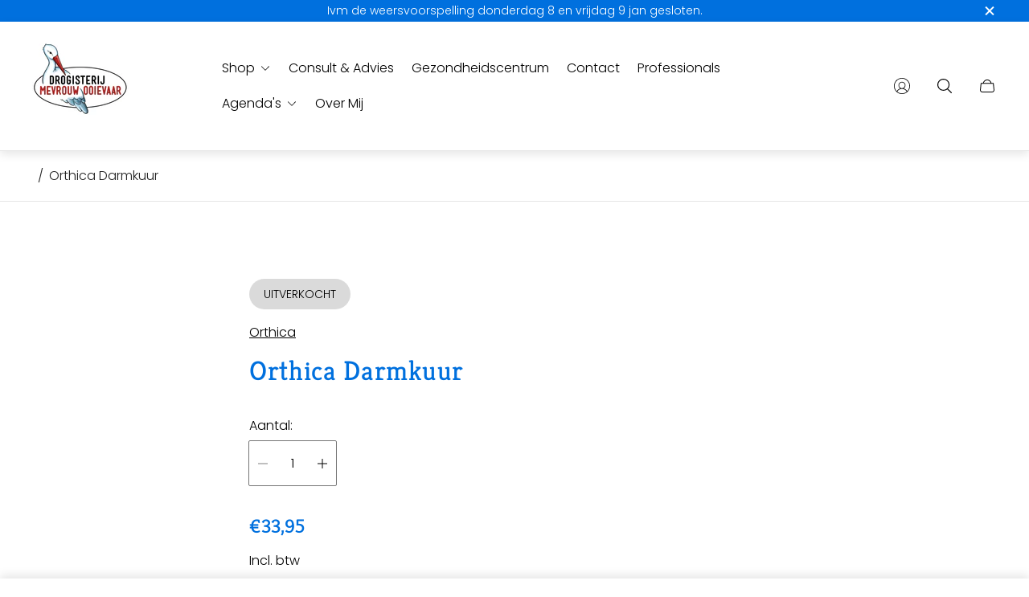

--- FILE ---
content_type: text/css
request_url: https://drogisterijmevrouwooievaar.nl/cdn/shop/t/4/assets/cart-notification.build.css?v=174216648847831746091722538819
body_size: 308
content:
.cart-notification{position:relative}.cart-notification .cart-notification__container{position:absolute;top:0;left:0;display:flex;visibility:hidden;opacity:0;width:100%;padding:20px;border:1px solid var(--color-border-secondary, #e6e6e6);background-color:var(--color-background, #fff);transform:translateY(-100%);transition:transform var(--timing-short),visibility var(--timing-short),opacity var(--timing-short);flex-direction:column;max-height:calc(100vh - var(--header-height) - var(--header-offset-top))}.cart-notification .cart-notification__header{display:flex;justify-content:space-between;align-items:center}.cart-notification .cart-notification__heading{margin-right:15px;font-size:1rem;font-weight:600;line-height:1.6}.cart-notification .cart-notification__close{position:relative;padding:0;color:var(--color-text-primary, #000);transition-property:opacity;transition-duration:var(--timing-short);transition-timing-function:var(--easing-linear)}.cart-notification .cart-notification__close:before{content:"";position:absolute;top:50%;left:50%;width:44px;height:44px;transform:translate(-50%,-50%)}.cart-notification .cart-notification__close svg{display:block}@media (-moz-touch-enabled: 0),(hover: hover),(pointer: fine){.cart-notification .cart-notification__close:hover{opacity:.5}}.cart-notification .cart-notification__body{overflow-y:auto;margin-left:-20px;margin-right:-20px;padding-top:20px;padding-left:20px;padding-right:20px;line-height:normal}.cart-notification .cart-notification__footer{display:flex;margin-top:20px}.cart-notification .cart-notification__form{flex:1 0 calc(50% - 5px);margin-left:10px}.cart-notification .cart-notification__cta{min-width:unset;padding:6px;text-decoration:none}.cart-notification .cart-notification__cta.button--secondary{width:100%;border-color:var(--button-border-color-secondary-hover)}.cart-notification .cart-notification__cta.button--third{flex:1 0 calc(50% - 5px)}.cart-notification .cart-notification__cta.button--third:hover{border-color:var(--button-border-color-secondary-hover)}.cart-notification.is-active .cart-notification__container{visibility:visible;opacity:1;transform:translateY(0)}@media (min-width: 768px){.cart-notification .cart-notification__container{top:-20px;left:unset;right:40px;max-width:325px}}.cart-notification-item{display:flex;align-items:flex-start}.cart-notification-item+.cart-notification-item{margin-top:20px}.cart-notification-item .cart-notification-item__media{display:flex;min-width:70px}.cart-notification-item .cart-notification-item__image-wrapper{position:relative;overflow:hidden;width:100%;padding-top:100%}.cart-notification-item .cart-notification-item__image{position:absolute;top:50%;left:0;width:100%;vertical-align:middle;-o-object-fit:contain;object-fit:contain;-o-object-position:var(--img-desktop-pos);object-position:var(--img-desktop-pos);transform:translateY(-50%)}.cart-notification-item .cart-notification-item__info{display:flex;flex:1 1 auto;justify-content:space-between;margin-left:13px}.cart-notification-item .cart-notification-item__title{opacity:.5;font-size:1rem;font-weight:400;line-height:1.375;text-decoration:none;color:var(--color-text-primary, #000);transition-property:opacity;transition-duration:var(--timing-short);transition-timing-function:var(--easing-linear)}@media (-moz-touch-enabled: 0),(hover: hover),(pointer: fine){.cart-notification-item .cart-notification-item__title:hover:hover{opacity:1}}.cart-notification-item .cart-notification-item__price{margin-top:4px;font-size:1rem;font-weight:600;line-height:1.375}.cart-notification-item .cart-notification-item__price .unit-price{margin-top:0;font-size:.85rem;font-weight:400}.cart-notification-item .cart-notification-item__price .visually-hidden{overflow:hidden}.cart-notification-item .cart-notification-item__quantity{opacity:.5;font-size:1rem;font-weight:400;line-height:1.375;color:var(--color-text-primary, #000)}.cart-notification-summary{margin-top:30px}.cart-notification-summary .cart-notification-summary__row{display:flex;justify-content:space-between;font-size:1rem;font-weight:400;line-height:1.375;letter-spacing:.02em;color:var(--color-text-primary, #000)}.cart-notification-summary .cart-notification-summary__row.cart-notification-summary__row--light{opacity:.4}.cart-notification-summary .cart-notification-summary__row+.cart-notification-summary__row{margin-top:8px}.cart-notification-summary .cart-notification-summary__label{padding-right:20px}
/*# sourceMappingURL=/cdn/shop/t/4/assets/cart-notification.build.css.map?v=174216648847831746091722538819 */
